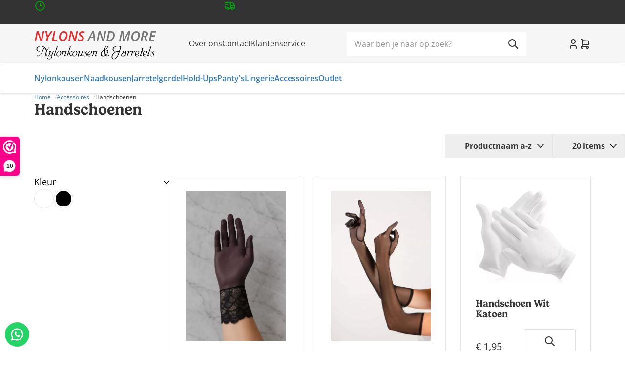

--- FILE ---
content_type: text/css;charset=utf-8
request_url: https://use.typekit.net/yeb6ole.css
body_size: 594
content:
/*
 * The Typekit service used to deliver this font or fonts for use on websites
 * is provided by Adobe and is subject to these Terms of Use
 * http://www.adobe.com/products/eulas/tou_typekit. For font license
 * information, see the list below.
 *
 * area-normal:
 *   - http://typekit.com/eulas/0000000000000000774b9fbf
 * gelica:
 *   - http://typekit.com/eulas/0000000000000000774ba06b
 * interstate:
 *   - http://typekit.com/eulas/00000000000000003b9ae7f8
 * jubilat:
 *   - http://typekit.com/eulas/000000000000000077359ddf
 *
 * © 2009-2026 Adobe Systems Incorporated. All Rights Reserved.
 */
/*{"last_published":"2024-11-29 13:13:30 UTC"}*/

@import url("https://p.typekit.net/p.css?s=1&k=yeb6ole&ht=tk&f=9894.31145.51701.51822&a=85823021&app=typekit&e=css");

@font-face {
font-family:"jubilat";
src:url("https://use.typekit.net/af/c5a0a2/000000000000000077359ddf/30/l?primer=7cdcb44be4a7db8877ffa5c0007b8dd865b3bbc383831fe2ea177f62257a9191&fvd=n6&v=3") format("woff2"),url("https://use.typekit.net/af/c5a0a2/000000000000000077359ddf/30/d?primer=7cdcb44be4a7db8877ffa5c0007b8dd865b3bbc383831fe2ea177f62257a9191&fvd=n6&v=3") format("woff"),url("https://use.typekit.net/af/c5a0a2/000000000000000077359ddf/30/a?primer=7cdcb44be4a7db8877ffa5c0007b8dd865b3bbc383831fe2ea177f62257a9191&fvd=n6&v=3") format("opentype");
font-display:auto;font-style:normal;font-weight:600;font-stretch:normal;
}

@font-face {
font-family:"interstate";
src:url("https://use.typekit.net/af/630ec8/00000000000000003b9ae7f8/27/l?primer=7cdcb44be4a7db8877ffa5c0007b8dd865b3bbc383831fe2ea177f62257a9191&fvd=n7&v=3") format("woff2"),url("https://use.typekit.net/af/630ec8/00000000000000003b9ae7f8/27/d?primer=7cdcb44be4a7db8877ffa5c0007b8dd865b3bbc383831fe2ea177f62257a9191&fvd=n7&v=3") format("woff"),url("https://use.typekit.net/af/630ec8/00000000000000003b9ae7f8/27/a?primer=7cdcb44be4a7db8877ffa5c0007b8dd865b3bbc383831fe2ea177f62257a9191&fvd=n7&v=3") format("opentype");
font-display:auto;font-style:normal;font-weight:700;font-stretch:normal;
}

@font-face {
font-family:"area-normal";
src:url("https://use.typekit.net/af/363d17/0000000000000000774b9fbf/30/l?primer=7cdcb44be4a7db8877ffa5c0007b8dd865b3bbc383831fe2ea177f62257a9191&fvd=n8&v=3") format("woff2"),url("https://use.typekit.net/af/363d17/0000000000000000774b9fbf/30/d?primer=7cdcb44be4a7db8877ffa5c0007b8dd865b3bbc383831fe2ea177f62257a9191&fvd=n8&v=3") format("woff"),url("https://use.typekit.net/af/363d17/0000000000000000774b9fbf/30/a?primer=7cdcb44be4a7db8877ffa5c0007b8dd865b3bbc383831fe2ea177f62257a9191&fvd=n8&v=3") format("opentype");
font-display:auto;font-style:normal;font-weight:800;font-stretch:normal;
}

@font-face {
font-family:"gelica";
src:url("https://use.typekit.net/af/2368a8/0000000000000000774ba06b/30/l?primer=7cdcb44be4a7db8877ffa5c0007b8dd865b3bbc383831fe2ea177f62257a9191&fvd=n6&v=3") format("woff2"),url("https://use.typekit.net/af/2368a8/0000000000000000774ba06b/30/d?primer=7cdcb44be4a7db8877ffa5c0007b8dd865b3bbc383831fe2ea177f62257a9191&fvd=n6&v=3") format("woff"),url("https://use.typekit.net/af/2368a8/0000000000000000774ba06b/30/a?primer=7cdcb44be4a7db8877ffa5c0007b8dd865b3bbc383831fe2ea177f62257a9191&fvd=n6&v=3") format("opentype");
font-display:auto;font-style:normal;font-weight:600;font-stretch:normal;
}

.tk-jubilat { font-family: "jubilat",serif; }
.tk-interstate { font-family: "interstate",sans-serif; }
.tk-area-normal { font-family: "area-normal",sans-serif; }
.tk-gelica { font-family: "gelica",sans-serif; }


--- FILE ---
content_type: application/x-javascript; charset=utf-8
request_url: https://consent.cookiebot.com/a6e12074-ee71-42ec-8710-5379c32dd23e/cc.js?renew=false&referer=www.nylonsandmore.com&dnt=false&init=false
body_size: 217
content:
if(console){var cookiedomainwarning='Error: The domain WWW.NYLONSANDMORE.COM is not authorized to show the cookie banner for domain group ID a6e12074-ee71-42ec-8710-5379c32dd23e. Please add it to the domain group in the Cookiebot Manager to authorize the domain.';if(typeof console.warn === 'function'){console.warn(cookiedomainwarning)}else{console.log(cookiedomainwarning)}};

--- FILE ---
content_type: application/javascript
request_url: https://www.nylonsandmore.com/Files/10/283000/283211/Protom/3045236/Scripts.parsed_204.js
body_size: 4569
content:
if(typeof(Cookie.get('notificationbanner'))=="undefined"){$('.notificatiebanner').show()}
$(document).on('click','.notificatiebanner__close',function(){Cookie.set('notificationbanner','true',{expires:2,type:Cookiepolice.type.functional});$('.notificatiebanner').hide()});function matchTheHeights(){$(".product-card__title").matchHeight();$(".product-card__reviews").matchHeight();$(".product-card__description").matchHeight();$(".product-card__compare-stock-price-wrapper").matchHeight();$(".product-card__compare-stock-wrapper").matchHeight();$(".product-card__bottom").matchHeight();$(".subcategory-card__title").matchHeight();$(".home-blog__title").matchHeight()}
$(function(){$(document).on('click','.overlay, .overlay--header',function(){$(".overlay,.overlay--header").removeClass("active");$("html").removeClass("no-scroll");$(".main-nav--supermenu .main-nav__level-0").removeClass("active");$(".category-sidebar").removeClass("toggled");$(".js-supermenu-toggle").removeClass("pushed");$('.dialog').removeClass('dialog--visible');$(".product-variations-sidebar-wrapper").removeClass("toggled")})
const desktop=window.matchMedia("(min-width: 992px)");const r=document.querySelector(':root');const headerMainHeight=$(".header-main").outerHeight();const headerSubHeight=$(".header-sub").outerHeight();const headerNavHeight=$(".main-nav-wrapper").outerHeight();const headerSearchHeight=82;const headerHeightOnTop=headerMainHeight+headerSubHeight+headerNavHeight;const livesearchHeightOnTopDesktop=headerMainHeight+headerSubHeight-15;const livesearchHeightOnTopMobile=headerMainHeight+headerSubHeight+headerSearchHeight-27;const headerHeightOnScroll=headerMainHeight+headerNavHeight;const livesearchHeightOnScrollDesktop=headerMainHeight-15;const livesearchHeightOnScrollMobile=headerMainHeight+headerSearchHeight-27;function checkHeaderHeight(){if(window.pageYOffset>headerSubHeight){r.style.setProperty('--subnav-height',headerHeightOnScroll+'px');r.style.setProperty('--livesearch-height-desktop',livesearchHeightOnScrollDesktop+'px');r.style.setProperty('--livesearch-height-mobile',livesearchHeightOnScrollMobile+'px')}else{r.style.setProperty('--subnav-height',headerHeightOnTop+'px');r.style.setProperty('--livesearch-height-desktop',livesearchHeightOnTopDesktop+'px');r.style.setProperty('--livesearch-height-mobile',livesearchHeightOnTopMobile+'px')}}
checkHeaderHeight();$(window).on("scroll",function(){checkHeaderHeight()})
function headerPopup(element){$(".header-popup.toggled").not(element).removeClass("toggled");if(element.hasClass("toggled")==!1){element.addClass("toggled")}else{element.removeClass("toggled")}}
$(document).on('click',function(e){if(!$(e.target).hasClass("header-popup")&&!$(e.target).parents().hasClass("header-popup")){$(".header-popup").removeClass("toggled")}})
$(document).on('click','.js-header-popup--click',function(e){if(!$(e.target).hasClass('header-popup__content')&&!$(e.target).parents().hasClass('header-popup__content')){headerPopup($(this))}})
$(document).on('click','.PasswordForgottenButton',function(){$(".header-popup").removeClass("toggled")})
$(".js-header-popup--hover").on('mouseenter',function(e){if(!$(e.target).hasClass('header-popup__content')&&!$(e.target).parents().hasClass('header-popup__content')){headerPopup($(this))}})
$(".js-header-popup--hover").on('mouseleave',function(e){if($(e.relatedTarget).hasClass("header-buttons")==!1){headerPopup($(this))}})
if(desktop.matches){$(".js-header-popup--click > .header-main__button").attr("onclick","")}
$(document).on('click','.js-main-nav__open',function(){$('.mobile-wrapper').css('transform','translateX(0%)');$(".overlay--header").addClass("active");$("html").addClass("no-scroll")})
$(document).on('click','.js-main-nav__close',function(){$('.mobile-wrapper').css('transform','translateX(-100%)');$(".overlay--header").removeClass("active");$("html").removeClass("no-scroll")})
$(document).on('click','.js-main-nav__next',function(){$("#mobile-wrapper").scrollTop(0);$(this).next(".main-nav__sub-nav").addClass("active");$(".main-nav").addClass("no-scroll")})
$(document).on('click','.js-main-nav__prev',function(){$(this).parent(".main-nav__sub-nav").removeClass("active");if($(".main-nav__sub-nav.active").length==0){$(".main-nav").removeClass("no-scroll")}})
$('#SearchField').on('keyup',function(){const value=$(this).val();if(value.length>0){$(".overlay--header").addClass("active");$(".header-sub + .header").prev(".header-sub").addClass("show-in-overlay");$(".header-search").addClass("toggled")}else{$(".overlay--header").removeClass("active");$(".header-sub + .header").prev(".header-sub").removeClass("show-in-overlay");$(".header-search").removeClass("toggled")}});$(document).on('click','.js-header-main__search-toggle',function(){if($(".header-search").hasClass("active")){$(".header-search").removeClass('active').css("height","0px")}else{const searchHeight=$("#SearchField").outerHeight();$(".header-search").addClass('active').css("height",searchHeight+"px");$("#SearchField").focus()}})
$(".main-nav--dropdown .main-nav--has-children, .main-nav--megamenu .main-nav--has-children, .main-nav--megamenuwithimage .main-nav--has-children").on('mouseenter',function(){$(".header-main, .main-nav-wrapper").addClass("show-in-overlay");$(".header-sub + .header").prev(".header-sub").addClass("show-in-overlay");$(".overlay--header").addClass("active");$(".js-supermenu-toggle").removeClass("pushed")});$(".main-nav--dropdown .main-nav--has-children, .main-nav--megamenu .main-nav--has-children, .main-nav--megamenuwithimage .main-nav--has-children").on('mouseleave',function(){$(".header-main, .main-nav-wrapper").removeClass("show-in-overlay");$(".header-sub + .header").prev(".header-sub").removeClass("show-in-overlay");$(".overlay--header").removeClass("active")});function supermenuToggle(){$(".js-supermenu-toggle").toggleClass("pushed");$(".main-nav--supermenu .main-nav__main-item").removeClass('active');$(".main-nav--supermenu .main-nav__main-item:first").addClass('active');$(".main-nav--supermenu .main-nav__sub-nav").css("min-height",$(".main-nav--supermenu .main-nav__level-0").outerHeight()+"px");if($(".main-nav--supermenu .main-nav__level-0").outerHeight()<$(".main-nav--supermenu .main-nav__main-item.active > .main-nav__sub-nav").outerHeight()){$(".main-nav--supermenu .main-nav__level-0").css("min-height",$(".main-nav--supermenu .main-nav__main-item.active > .main-nav__sub-nav").outerHeight()+"px").css("border-bottom-right-radius","0")}
if($(".main-nav--supermenu .main-nav__main-item:first-child .main-nav__sub-nav").length>0){$(".main-nav--supermenu .main-nav__level-0").css("border-bottom-right-radius","0")}
if($(".overlay--header").hasClass("active")){$(".overlay--header").removeClass("active");$(".header-sub + .header").prev(".header-sub").removeClass("show-in-overlay")}else{$(".overlay--header").addClass("active");$(".header-sub + .header").prev(".header-sub").addClass("show-in-overlay")}
const headerMainToTop=$(".header").offset().top;const headerMainIsOnTop=headerMainToTop>headerSubHeight;r.style.setProperty('--supermenu-height','auto');if((headerMainIsOnTop||$(".header + .header-sub").length>0||$(".header-sub").length==0)&&$(".header-main .js-supermenu-toggle").length>0&&$(".main-nav--supermenu").outerHeight()>window.innerHeight-headerMainHeight){r.style.setProperty('--supermenu-height',window.innerHeight-headerMainHeight+'px')}else if((headerMainIsOnTop||$(".header + .header-sub").length>0||$(".header-sub").length==0)&&$(".main-nav-wrapper .js-supermenu-toggle").length>0&&$(".main-nav--supermenu").outerHeight()>window.innerHeight-(headerMainHeight+headerNavHeight)){r.style.setProperty('--supermenu-height',window.innerHeight-(headerMainHeight+headerNavHeight)+'px')}else if(headerMainIsOnTop==!1&&$(".header-sub + .header").length>0&&$(".header-main .js-supermenu-toggle").length>0&&$(".main-nav--supermenu").outerHeight()>window.innerHeight-(headerMainHeight+headerSubHeight)){r.style.setProperty('--supermenu-height',window.innerHeight-(headerMainHeight+headerSubHeight)+'px')}else if(headerMainIsOnTop==!1&&$(".header-sub + .header").length>0&&$(".main-nav-wrapper .js-supermenu-toggle").length>0&&$(".main-nav--supermenu").outerHeight()>window.innerHeight-(headerMainHeight+headerSubHeight+headerNavHeight)){r.style.setProperty('--supermenu-height',window.innerHeight-(headerMainHeight+headerSubHeight+headerNavHeight)+'px')}}
$(".supermenu-wrapper--hover").on('mouseenter',function(){supermenuToggle()})
if($(".supermenu-wrapper--hover").length>0){$(".main-nav--supermenu").on('mouseleave',function(){supermenuToggle()})}
$(document).on('click','.supermenu-wrapper--click, .supermenu-wrapper--hover',function(){supermenuToggle()})
$(".main-nav--supermenu .main-nav__main-item").on('mouseenter',function(){$(".main-nav--supermenu .main-nav__main-item").removeClass('active');$(".main-nav--supermenu .main-nav__level-0").css("min-height","unset");$(this).toggleClass("active");$(this).children(".main-nav__sub-nav").css("min-height",$(this).closest(".main-nav__level-0").outerHeight()+"px");if($(this).closest(".main-nav__level-0").outerHeight()<$(this).children(".main-nav__sub-nav").outerHeight()){$(this).closest(".main-nav__level-0").css("min-height",$(this).children(".main-nav__sub-nav").outerHeight()+"px")}
if($(this).children(".main-nav__sub-nav").length>0){$(this).closest(".main-nav__level-0").css("border-bottom-right-radius","0")}})
$(document).on('click','.footer-column__title',function(){$(this).toggleClass("active")})
$(document).on('click','.wishlist-button',function(event){if(!$('body').hasClass('ProductPage')&&!$('body').hasClass('WebShopBasket')){event.stopPropagation();if($(this).next().is(":visible")){$(this).next().hide()}else{$('.wishlist-dropdown').hide();$(this).next().show()}}});$(window).on('click',function(event){if(!$('body').hasClass('ProductPage')||!$('body').hasClass('WebShopBasket')){if(!$(event.target).is('.wishlist-dropdown')){$('.wishlist-dropdown').hide()}}});$(document).on('click','.newsletter button',function(){$('.newsletter__input input').removeClass('NewsMailInputFieldError');$('.newsletter__input input').addClass('NewsMailInputField');$('.newsletter .message').hide();SubscribeToNewsletter()});$(document).on('click','.js-topdescription-read-more',function(){$(".TopDescription").toggleClass("toggled");$(".js-topdescription-read-more span").toggle()});$(document).on('click','.js-filter-toggle',function(){$(".category-sidebar").addClass("toggled");$(".overlay").addClass("active")})
$(document).on('click','.js-filter-close',function(){$(".category-sidebar").removeClass("toggled");$(".overlay").removeClass("active")})});function moveContentUsp(){if($(".product-card--banner").length>0){$(".content-usp").each(function(){$(this).insertBefore($(this).prev())})}}
function moveToTopAfterPageSwitch(){if($(".ShowProductCategoryPaginator").length>0){const desktop=window.matchMedia("(min-width: 992px)");const bodyFontSize=parseFloat(window.getComputedStyle(document.body,null).getPropertyValue('font-size'));let CategoryFiltersOffset=bodyFontSize*2;if(desktop.matches&&$(".header--md--sticky").length>0){CategoryFiltersOffset+=$(".header--md--sticky").height()}else if(!desktop.matches&&$(".header--xs--sticky").length>0){CategoryFiltersOffset+=$(".header--xs--sticky").height()}
$('html').css("scroll-behavior","initial");$('html, body').scrollTop($(".ShowProductCategoryfilters").offset().top-CategoryFiltersOffset);$('html').css("scroll-behavior","smooth")}}
function FilterRangeSlider(){$('.page__filters .rangeslider').each(function(){InitFilterRangeSlider($(this))})}
function FilterSearchKeypress(){$('#search').on('keypress',function(e){if(e.which===13){$('.hook__category-filter-value.Button-Search').trigger('click');e.preventDefault()}})}
function ProductCardUpdateAmount(){function updateDecimals(ele){let amount=ele.val().replace(',','.');amount=parseFloat(amount).toFixed(GetAmountDecimals(ele)).replace(".",",");ele.val(amount);ele.closest('.product-card__bottom').find('.hook__product-order, .hook_AddProductToCart').attr('data-quantity',amount)}
$(".product-card__quantity input").each(function(){updateDecimals($(this))})
$(document).on('change','.product-card__quantity input, .product-card__quantity select',function(){updateDecimals($(this))})}
function GetAmountStep(ele){let step=+ele.attr('step');if(typeof(step)=="undefined"){step=1}
if(step==0||step<0){step=1}
return step}
function GetAmountDecimals(ele){let decimals=+ele.attr('decimals');if(isNaN(decimals)||decimals<0||decimals>3){return 0}
return decimals}
function headerUspSliders(){$(".header-sub__usp").slick({arrows:!1,autoplay:!0,mobileFirst:!0,responsive:[{breakpoint:768,settings:{slidesToShow:2}},{breakpoint:992,settings:{slidesToShow:3}},{breakpoint:1200,settings:"unslick"}]});$(".pre-footer-usp-slider").slick({arrows:!1,autoplay:!0,mobileFirst:!0,responsive:[{breakpoint:768,settings:{slidesToShow:2}},{breakpoint:992,settings:"unslick"}]})}
function categorySliders(){$(".subcategories--slider.subcategories--big").each(function(){$(this).not(".slick-initialized").slick({slidesToShow:1.2,infinite:!1,arrows:!0,nextArrow:$(this).parent().next().find(".slider-next"),prevArrow:$(this).parent().next().find(".slider-prev"),mobileFirst:!0,responsive:[{breakpoint:768,settings:{slidesToShow:2,infinite:!1}},{breakpoint:992,settings:{slidesToShow:3,variableWidth:!0,infinite:!1}}]})})
$(".subcategories--slider.subcategories--small").each(function(){$(this).not(".slick-initialized").slick({slidesToShow:1.2,infinite:!1,arrows:!0,nextArrow:$(this).parent().next().find(".slider-next"),prevArrow:$(this).parent().next().find(".slider-prev"),mobileFirst:!0,responsive:[{breakpoint:768,settings:{slidesToShow:2,infinite:!1}},{breakpoint:992,settings:{slidesToShow:3,variableWidth:!0,infinite:!1}},{breakpoint:1200,settings:{slidesToShow:4,variableWidth:!0,infinite:!1}}]})})}
function InitProductCardViews(){$(".products--slider.products--view-1").each(function(){$(this).not(".slick-initialized").slick({slidesToShow:1.2,infinite:!1,arrows:!0,nextArrow:$(this).parent().next().find(".slider-next"),prevArrow:$(this).parent().next().find(".slider-prev"),mobileFirst:!0,responsive:[{breakpoint:768,settings:{slidesToShow:2,infinite:!1}},{breakpoint:992,settings:{slidesToShow:3,variableWidth:!0,infinite:!1}}]})})
$(".products--slider.products--view-2").each(function(){$(this).not(".slick-initialized").slick({slidesToShow:1.2,infinite:!1,arrows:!0,nextArrow:$(this).parent().next().find(".slider-next"),prevArrow:$(this).parent().next().find(".slider-prev"),mobileFirst:!0,responsive:[{breakpoint:768,settings:{slidesToShow:2,infinite:!1}},{breakpoint:992,settings:{slidesToShow:3,variableWidth:!0,infinite:!1}},{breakpoint:1200,settings:{slidesToShow:4,variableWidth:!0,infinite:!1}}]})})
matchTheHeights();InitComparisonShortlist();ProductCardUpdateAmount()}
function homeBannerSlider(){$(".home-banners--big").slick({arrows:!1,slidesToShow:1.1,mobileFirst:!0,infinite:!1,responsive:[{breakpoint:768,settings:{slidesToShow:2}},{breakpoint:992,settings:"unslick"}]})
$(".home-banners--small").slick({arrows:!1,slidesToShow:1.3,mobileFirst:!0,infinite:!1,responsive:[{breakpoint:768,settings:{slidesToShow:2}},{breakpoint:992,settings:{slidesToShow:3.2}},{breakpoint:1200,settings:"unslick"}]})}
function brandsSlider(){$(".brands-slider--no-content").slick({slidesToShow:2.2,infinite:!1,arrows:!0,nextArrow:$(".brands-slider").parent().next().find(".slider-next"),prevArrow:$(".brands-slider").parent().next().find(".slider-prev"),variableWidth:!1,mobileFirst:!0,responsive:[{breakpoint:768,settings:{slidesToShow:4,variableWidth:!1}},{breakpoint:992,settings:{slidesToShow:4,variableWidth:!0}},{breakpoint:1200,settings:{slidesToShow:6,variableWidth:!0}}]})
$(".brands-slider--with-content").slick({slidesToShow:2.2,infinite:!1,arrows:!0,nextArrow:$(".brands-slider").parent().next().find(".slider-next"),prevArrow:$(".brands-slider").parent().next().find(".slider-prev"),variableWidth:!1,mobileFirst:!0,responsive:[{breakpoint:768,settings:{slidesToShow:4,variableWidth:!1}},{breakpoint:992,settings:{slidesToShow:3,variableWidth:!0}},{breakpoint:1200,settings:{slidesToShow:4,variableWidth:!0}}]})}
function blogSlider(){$(".home-blogs--slider").slick({slidesToShow:1.1,infinite:!1,arrows:!0,nextArrow:$(".home-blogs--slider").parent().next().find(".slider-next"),prevArrow:$(".home-blogs--slider").parent().next().find(".slider-prev"),variableWidth:!1,mobileFirst:!0,responsive:[{breakpoint:768,settings:{slidesToShow:2,variableWidth:!1}},{breakpoint:992,settings:{slidesToShow:3,variableWidth:!0}},{breakpoint:1200,settings:{slidesToShow:3,variableWidth:!0}}]})}
function contentUsp(){$(document).find(".content-usp").not(".slick-initialized").slick({arrows:!1,autoplay:!0,mobileFirst:!0,responsive:[{breakpoint:768,settings:{slidesToShow:2}},{breakpoint:992,settings:{slidesToShow:2}},{breakpoint:1200,settings:{slidesToShow:3}},{breakpoint:1400,settings:"unslick"}]})}
function homeSlider(){$(".homeslider").slick({arrows:!0,autoplay:!0,autoplaySpeed:3000,dots:!0,pauseOnHover:!0,nextArrow:$(".slider-arrows--homeslider .slider-next"),prevArrow:$(".slider-arrows--homeslider .slider-prev"),});$(".homeslide-wrapper").matchHeight()}
function CustomBlogView(){setTimeout(function(){if($(".PageElement-news-blog").length>0){$(".PageElement-news-blog .blogs").before("<div class='home-blogs home-blogs--grid'></div>");$(".PageElement-news-blog .blogs").hide();$(".blogs .container-blog").each(function(){const blogTitle=$(this).find(".header-page-title").text();const blogAuthor=$(this).find(".blog-author > p").html();let blogImage="";if($(this).find(".blog-desc > p > picture").length>0){$(this).find(".blog-desc > p > picture img").removeClass("blog-image-left").removeClass("pull-left");blogImage=$(this).find(".blog-desc > p > picture").html().replaceAll("w200","w600");$(this).find(".blog-desc > p > picture").remove()}else{blogImage='<img alt="Not found" src="/website/Images/NotFound/Large.jpg">'}
const blogDesc=$(this).find(".blog-desc > .content-page-text").html();const blogUrl=$(this).find(".content-page-link").attr("href");const blogItem=`<div class="home-blog box-shadow border-radius p-relative">
                    <div class="home-blog__image">
                        <picture>
                            ${blogImage}
                        </picture>
                    </div>
                    <div class="home-blog__content flex flex-direction--column flex-gap--200">
                        <span class="home-blog__meta title-font text-uppercase text-regular">${blogAuthor}</span>
                        <span class="home-blog__title h4">${blogTitle}</span>
                        <p class="home-blog__description margin-bottom--0">${blogDesc}</p>
                        <a href="${blogUrl}" class="btn btn--icon margin-top--100 btn--with-arrow align-self--flex-end block-link no-hover"></a>
                    </div>
                </div>`;$(blogItem).appendTo(".home-blogs--grid")})}},100)}
$(function(){matchTheHeights();headerUspSliders();homeSlider();homeBannerSlider();contentUsp();moveContentUsp();ProductCardUpdateAmount();FilterRangeSlider();FilterSearchKeypress();brandsSlider();blogSlider()});const ContentInitializer=$.fn.ContentInitializer();ContentInitializer.AfterCategoryFilter(function(){matchTheHeights()});ContentInitializer.AfterProductFilter(function(){matchTheHeights()});ContentInitializer.AfterLoadModularPage(function(){InitProductCardViews();categorySliders();CustomBlogView();matchTheHeights()});ContentInitializer.AfterShowRecentlyViewedProducts(function(){matchTheHeights()});function ShowBasket_ReloadSmallBasket(){const oDynamicForm=$('<form action="/website/index.php" method="post" id="Basket">');$('.cs-cart__row').each(function(){const orderId=$(this).find('.row__product').attr('data-id');let inputValue=$(this).find('input').val();const selectValue=$(this).find('select').val();if(inputValue===undefined){inputValue=selectValue}
oDynamicForm.append('<input type="hidden" name="Count'+orderId+'" value="'+inputValue+'"/>')});$('main').prepend(oDynamicForm);xajax_ChangeOrderRows(xajax.getFormValues('Basket'));oDynamicForm.remove();return!1}
function RemoveOrderRow(orderRowId){xajax_RemoveOrderRow(orderRowId)}
$(document).on('click','.stepper',function(e){e.preventDefault()});let t=null;$(document).on('click','.row__action .stepper--plus',function(e){e.stopPropagation();const quantity=$(this).closest('.row__action').find('input').val().replace(',','.');$(this).closest('.row__action').find('input').val(parseInt(quantity)+1);$(this).closest('.row__action').find('input').val(parseFloat(quantity)+1);if(t!==null){window.clearTimeout(t)}
t=setTimeout(function(){ShowBasket_ReloadSmallBasket()},200)});$(document).on('click','.row__action .stepper--minus',function(e){e.stopPropagation();const quantity=$(this).closest('.row__action').find('input').val().replace(',','.');const minQuantity=$(this).attr('data-min').replace(',','.');if(quantity>minQuantity){$(this).closest('.row__action').find('input').val(parseInt(quantity)-1);$(this).closest('.row__action').find('input').val(parseFloat(quantity)-1);if(t!==null){window.clearTimeout(t)}
t=setTimeout(function(){ShowBasket_ReloadSmallBasket()},200)}else{return!1}});$(document).on('click','.btn-primary, .btn-cta, .basket-product-options a, #WebShopBasket',function(){setTimeout(function(){if($('.cartQuantity').val()>0){$('.cart__counter').removeClass('hidden')}},1000)});$(document).on('click','.removeItem, .ui-button-text-only, .ui-dialog-titlebar-close, .row__delete',function(){setTimeout(function(){if($('.cartQuantity').val()<1){$('.cart__counter').addClass('hidden')}},1000)});$(function(){const afterModularLoad=$.fn.ContentInitializer();afterModularLoad.AfterAddProductToCart(function(){setTimeout(function(){if($('.cartQuantity').val()>0){$('.cart__counter').removeClass('hidden')}},1000)})})

--- FILE ---
content_type: text/xml; charset="utf-8"
request_url: https://www.nylonsandmore.com/website/Includes/AjaxFunctions/WebsiteAjaxHandler.php?Show=ProductCategory
body_size: 109
content:
<?xml version="1.0" encoding="utf-8" ?><xjx><cmd n="js"><![CDATA[CSRF.SetToken("e9432c8ffe510ffad5790ccacc5ca8226e2cd0faa879ffca101a68c2afc8fa31")]]></cmd></xjx>

--- FILE ---
content_type: text/xml; charset="utf-8"
request_url: https://www.nylonsandmore.com/website/Includes/AjaxFunctions/WebsiteAjaxHandler.php?Show=ProductCategory
body_size: 109
content:
<?xml version="1.0" encoding="utf-8" ?><xjx><cmd n="js"><![CDATA[CSRF.SetToken("e9432c8ffe510ffad5790ccacc5ca8226e2cd0faa879ffca101a68c2afc8fa31")]]></cmd></xjx>